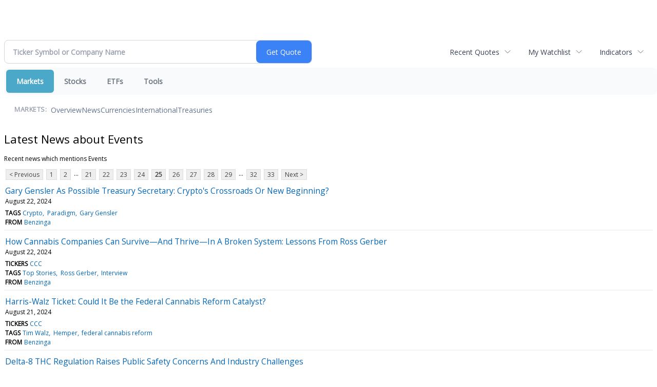

--- FILE ---
content_type: text/html; charset=UTF-8
request_url: http://finance.minyanville.com/minyanville/news/category?CurrentPage=24&Category=Events
body_size: 39193
content:
<!doctype html>

 <head>
  <title>Daily Penny Alerts - Latest news about Events - Stock Market</title>
  <style>
   .cropped-image {
    width: 600px;
    height: 70px;
    background-position: center center;
    background-image: url(https://uspto.report/TM/77912671/mark);
    background-repeat: no-repeat;
   }
  </style>
 <meta name="viewport" content="width=device-width, initial-scale=1">
<meta name="description" content="Latest news about Events">
<meta name="robots" content="max-image-preview:large"><link rel="preconnect" href="https://fonts.googleapis.com">
<meta name="twitter:card" content="summary_large_image">
<meta name="twitter:title" content="Latest news about Events - Stock Market">
<meta name="twitter:description" content="Latest news about Events">
<meta name="twitter:image" content=""></head>
 <body>
  <div class = "cropped-image"></div>
  <div><!--FINANCIALCONTENT GOES HERE--></div>
 </body>

<div class="invc">
<link href="https://fonts.googleapis.com/css2?family=Open+Sans&display=swap" rel="stylesheet">


  <script src="//js.financialcontent.com/FCON/FCON.js" type="text/javascript"></script>
  <script type="text/javascript">
   FCON.initialize('//js.financialcontent.com/',false,'finance.minyanville.com','minyanville','');
  </script>
  
 <script type="text/javascript" id="dianomi_context_script" src="https://www.dianomi.com/js/contextfeed.js"></script>

<link rel="stylesheet" href="http://finance.minyanville.com/privatelabel/privatelabel1.css">
 <script type="text/javascript">
  document.FCON.setAutoReload(600);
 </script>

 <div class="nav">
  <link rel="stylesheet" href="http://finance.minyanville.com/widget/privatelabel/nav/investingnav2020.css"><div class="investing-nav-2020">
 <div class="investing-nav-2020-getquote">
  <div class="investing-nav-2020-getquote-widget" id="investingnav_tickerbox"></div>
 </div>
 <div class="investing-nav-2020-hotlinks">
  <div class="investing-nav-2020-hotlink">
   <a class="drop" hoverMenu="_next" href="http://finance.minyanville.com/minyanville/user/recentquotes">Recent Quotes</a>
   <div class="drop_items" style="display:none">
    <div class="morelink clearfix"><a href="http://finance.minyanville.com/minyanville/user/recentquotes">View Full List</a></div>
   </div>
  </div>
  <div class="investing-nav-2020-hotlink">
   <a class="drop" hoverMenu="_next" href="http://finance.minyanville.com/minyanville/user/watchlist">My Watchlist</a>
   <div class="drop_items" style="display:none">
    <div class="morelink clearfix"><a href="http://finance.minyanville.com/minyanville/user/watchlist">Create Watchlist</a></div>
   </div>
  </div>
  <div class="investing-nav-2020-hotlink">
   <a class="drop" hoverMenu="_next">Indicators</a>
   <div class="drop_items" style="display:none">
    <div class="clearfix"><a href="http://finance.minyanville.com/minyanville/quote?Symbol=DJI%3ADJI">DJI</a></div>
    <div class="clearfix"><a href="http://finance.minyanville.com/minyanville/quote?Symbol=NQ%3ACOMP">Nasdaq Composite</a></div>
    <div class="clearfix"><a href="http://finance.minyanville.com/minyanville/quote?Symbol=CBOE%3ASPX">SPX</a></div>
    <div class="clearfix"><a href="http://finance.minyanville.com/minyanville/quote?Symbol=CY%3AGOLD">Gold</a></div>
    <div class="clearfix"><a href="http://finance.minyanville.com/minyanville/quote?Symbol=CY%3AOIL">Crude Oil</a></div>
   </div>
  </div>
 </div>
 <div class="investing-nav-2020-menu">
  <div class="investing-nav-2020-menu-item active" hoverable="true"><a href="http://finance.minyanville.com/minyanville/markets">Markets</a></div>
  <div class="investing-nav-2020-menu-item " hoverable="true"><a href="http://finance.minyanville.com/minyanville/stocks">Stocks</a></div>
  <div class="investing-nav-2020-menu-item " hoverable="true"><a href="http://finance.minyanville.com/minyanville/funds">ETFs</a></div>
  <div class="investing-nav-2020-menu-item " hoverable="true"><a href="http://finance.minyanville.com/minyanville/user/login">Tools</a></div>
  <div class="investing-nav-2020-menu-final-item"></div>
 </div>
 <div class="investing-nav-2020-items">
  <div class="nav-level-indicator">Markets:</div>
  <div class="investing-nav-2020-items-item ">
   <a href="http://finance.minyanville.com/minyanville/markets">Overview</a>
  </div>
  <div class="investing-nav-2020-items-item ">
   <a href="http://finance.minyanville.com/minyanville/markets/news">News</a>
  </div>
  <div class="investing-nav-2020-items-item ">
   <a href="http://finance.minyanville.com/minyanville/currencies">Currencies</a>
  </div>
  <div class="investing-nav-2020-items-item ">
   <a href="http://finance.minyanville.com/minyanville/markets/international">International</a>
  </div>
  <div class="investing-nav-2020-items-item ">
   <a href="http://finance.minyanville.com/minyanville/markets/treasury">Treasuries</a>
  </div>
  <div class="investing-nav-2020-items-final-item"></div>
 </div>
</div>
<script type="text/javascript">
 document.FCON.loadLibraryImmediately('Hover');
 document.FCON.loadLibraryImmediately('QuoteAPI');
 document.FCON.loadLibraryImmediatelyCallback('TickerBox2020',
  function () {
   var opts = {};
   document.FCON.TickerBox2020.create(document.getElementById("investingnav_tickerbox"), opts);
  }
 );
</script>


 </div>

 <div class="fc-page fc-page-news-category">

<link rel="stylesheet" href="http://finance.minyanville.com/widget/privatelabel/header/header2020.css"><div class="header-2020">
 <h1>Latest News about Events</h1>
</div>

<p>Recent news which mentions Events</p>
<div class="numbered-page-nav-2020">
 <a href="http://finance.minyanville.com/minyanville/news/category?CurrentPage=23&amp;Category=Events">&lt; Previous</a>
 <a class="" href="http://finance.minyanville.com/minyanville/news/category?Category=Events">1</a>
 <a class="" href="http://finance.minyanville.com/minyanville/news/category?Category=Events&amp;CurrentPage=1">2</a>
<div class="spacer">...</div>
 <a class="" href="http://finance.minyanville.com/minyanville/news/category?CurrentPage=20&amp;Category=Events">21</a>
 <a class="" href="http://finance.minyanville.com/minyanville/news/category?CurrentPage=21&amp;Category=Events">22</a>
 <a class="" href="http://finance.minyanville.com/minyanville/news/category?Category=Events&amp;CurrentPage=22">23</a>
 <a class="" href="http://finance.minyanville.com/minyanville/news/category?CurrentPage=23&amp;Category=Events">24</a>
 <a class="active" href="http://finance.minyanville.com/minyanville/news/category?Category=Events&amp;CurrentPage=24">25</a>
 <a class="" href="http://finance.minyanville.com/minyanville/news/category?Category=Events&amp;CurrentPage=25">26</a>
 <a class="" href="http://finance.minyanville.com/minyanville/news/category?CurrentPage=26&amp;Category=Events">27</a>
 <a class="" href="http://finance.minyanville.com/minyanville/news/category?Category=Events&amp;CurrentPage=27">28</a>
 <a class="" href="http://finance.minyanville.com/minyanville/news/category?CurrentPage=28&amp;Category=Events">29</a>
<div class="spacer">...</div>
 <a class="" href="http://finance.minyanville.com/minyanville/news/category?Category=Events&amp;CurrentPage=31">32</a>
 <a class="" href="http://finance.minyanville.com/minyanville/news/category?Category=Events&amp;CurrentPage=32">33</a>
 <a href="http://finance.minyanville.com/minyanville/news/category?Category=Events&amp;CurrentPage=25">Next &gt;</a>
</div>
<link rel="stylesheet" href="http://finance.minyanville.com/widget/privatelabel/nav/numberedpagenav1.css">
<div class="widget">
 <div class="headlines1">
 <div class="item news_item">
  <div class="title">
   <a target="_blank" title="Gary Gensler As Possible Treasury Secretary: Crypto&#39;s Crossroads Or New Beginning?" href="https://www.benzinga.com/markets/cryptocurrency/24/08/40507189/gary-gensler-as-possible-treasury-secretary-cryptos-crossroads-or-new-beginning">Gary Gensler As Possible Treasury Secretary: Crypto&#39;s Crossroads Or New Beginning?</a>
   <div class="date" itemprop="datePublished">August 22, 2024</div>
  </div>
  <div class="meta related-tags"><span>Tags</span>
   <a href="http://finance.minyanville.com/minyanville/news/category?Category=Crypto">Crypto</a>
   <a href="http://finance.minyanville.com/minyanville/news/category?Category=Paradigm">Paradigm</a>
   <a href="http://finance.minyanville.com/minyanville/news/category?Category=Gary+Gensler">Gary Gensler</a>
  </div>
  <div class="meta related-channel"><span>From</span> <a href="http://finance.minyanville.com/minyanville/news/channelinfo?ChannelID=6909">Benzinga</a></div>
 </div>
 <div class="item news_item">
  <div class="title">
   <a target="_blank" title="How Cannabis Companies Can Survive&mdash;And Thrive&mdash;In A Broken System: Lessons From Ross Gerber" href="https://www.benzinga.com/markets/cannabis/24/08/40506640/how-cannabis-companies-can-survive-and-thrive-in-a-broken-system-lessons-from-ross-gerber">How Cannabis Companies Can Survive&mdash;And Thrive&mdash;In A Broken System: Lessons From Ross Gerber</a>
   <div class="date" itemprop="datePublished">August 22, 2024</div>
  </div>
  <div class="meta related-tickers"><span>Tickers</span> 
   <a href="http://finance.minyanville.com/minyanville/quote?Symbol=%3A">CCC</a>
  </div>
  <div class="meta related-tags"><span>Tags</span>
   <a href="http://finance.minyanville.com/minyanville/news/category?Category=Top+Stories">Top Stories</a>
   <a href="http://finance.minyanville.com/minyanville/news/category?Category=Ross+Gerber">Ross Gerber</a>
   <a href="http://finance.minyanville.com/minyanville/news/category?Category=Interview">Interview</a>
  </div>
  <div class="meta related-channel"><span>From</span> <a href="http://finance.minyanville.com/minyanville/news/channelinfo?ChannelID=6909">Benzinga</a></div>
 </div>
 <div class="item news_item">
  <div class="title">
   <a target="_blank" title="Harris-Walz Ticket: Could It Be the Federal Cannabis Reform Catalyst?" href="https://www.benzinga.com/markets/cannabis/24/08/40489270/harris-walz-ticket-could-it-be-the-federal-cannabis-reform-catalyst">Harris-Walz Ticket: Could It Be the Federal Cannabis Reform Catalyst?</a>
   <div class="date" itemprop="datePublished">August 21, 2024</div>
  </div>
  <div class="meta related-tickers"><span>Tickers</span> 
   <a href="http://finance.minyanville.com/minyanville/quote?Symbol=%3A">CCC</a>
  </div>
  <div class="meta related-tags"><span>Tags</span>
   <a href="http://finance.minyanville.com/minyanville/news/category?Category=Tim+Walz">Tim Walz</a>
   <a href="http://finance.minyanville.com/minyanville/news/category?Category=Hemper">Hemper</a>
   <a href="http://finance.minyanville.com/minyanville/news/category?Category=federal+cannabis+reform">federal cannabis reform</a>
  </div>
  <div class="meta related-channel"><span>From</span> <a href="http://finance.minyanville.com/minyanville/news/channelinfo?ChannelID=6909">Benzinga</a></div>
 </div>
 <div class="item news_item">
  <div class="title">
   <a target="_blank" title="Delta-8 THC Regulation Raises Public Safety Concerns And Industry Challenges" href="https://www.benzinga.com/markets/cannabis/24/08/40487157/delta-8-thc-regulation-raises-public-safety-concerns-and-industry-challenges">Delta-8 THC Regulation Raises Public Safety Concerns And Industry Challenges</a>
   <div class="date" itemprop="datePublished">August 21, 2024</div>
  </div>
  <div class="meta related-tickers"><span>Tickers</span> 
   <a href="http://finance.minyanville.com/minyanville/quote?Symbol=%3A">CCC</a>
  </div>
  <div class="meta related-tags"><span>Tags</span>
   <a href="http://finance.minyanville.com/minyanville/news/category?Category=Top+Stories">Top Stories</a>
   <a href="http://finance.minyanville.com/minyanville/news/category?Category=Delta%2F8+THC">Delta/8 THC</a>
   <a href="http://finance.minyanville.com/minyanville/news/category?Category=Expert+Ideas">Expert Ideas</a>
  </div>
  <div class="meta related-channel"><span>From</span> <a href="http://finance.minyanville.com/minyanville/news/channelinfo?ChannelID=6909">Benzinga</a></div>
 </div>
 <div class="item news_item">
  <div class="title">
   <a target="_blank" title="Investor Confidence In Cannabis Is &#39;Amped Up&#39; As VCs And Private Equity Firms Shift Perception, Expert Says" href="https://www.benzinga.com/markets/cannabis/24/08/40472079/investor-confidence-in-cannabis-is-amped-up-as-vcs-and-private-equity-firms-shift-perception-exp">Investor Confidence In Cannabis Is &#39;Amped Up&#39; As VCs And Private Equity Firms Shift Perception, Expert Says</a>
   <div class="date" itemprop="datePublished">August 20, 2024</div>
  </div>
  <div class="meta related-tickers"><span>Tickers</span> 
   <a href="http://finance.minyanville.com/minyanville/quote?Symbol=%3A">CCC</a>
  </div>
  <div class="meta related-tags"><span>Tags</span>
   <a href="http://finance.minyanville.com/minyanville/news/category?Category=Expert+Ideas">Expert Ideas</a>
   <a href="http://finance.minyanville.com/minyanville/news/category?Category=Cannabis">Cannabis</a>
   <a href="http://finance.minyanville.com/minyanville/news/category?Category=Market+News">Market News</a>
  </div>
  <div class="meta related-channel"><span>From</span> <a href="http://finance.minyanville.com/minyanville/news/channelinfo?ChannelID=6909">Benzinga</a></div>
 </div>
 <div class="item news_item">
  <div class="title">
   <a target="_blank" title="Harris-Walz Support Cannabis Legalization, But Will They &#39;Delegate It To The Rest Of The Government?&#39; Expert Questions" href="https://www.benzinga.com/markets/cannabis/24/08/40463155/harris-walz-support-cannabis-legalization-but-will-they-delegate-it-to-the-rest-of-the-governmen">Harris-Walz Support Cannabis Legalization, But Will They &#39;Delegate It To The Rest Of The Government?&#39; Expert Questions</a>
   <div class="date" itemprop="datePublished">August 20, 2024</div>
  </div>
  <div class="meta related-tickers"><span>Tickers</span> 
   <a href="http://finance.minyanville.com/minyanville/quote?Symbol=%3A">CCC</a>
  </div>
  <div class="meta related-tags"><span>Tags</span>
   <a href="http://finance.minyanville.com/minyanville/news/category?Category=Cannabis">Cannabis</a>
   <a href="http://finance.minyanville.com/minyanville/news/category?Category=Expert+Ideas">Expert Ideas</a>
   <a href="http://finance.minyanville.com/minyanville/news/category?Category=Benzinga+Cannabis+Capital+Conference">Benzinga Cannabis Capital Conference</a>
  </div>
  <div class="meta related-channel"><span>From</span> <a href="http://finance.minyanville.com/minyanville/news/channelinfo?ChannelID=6909">Benzinga</a></div>
 </div>
 <div class="item news_item">
  <div class="title">
   <a target="_blank" title="Russell 2000 Surpasses 50-Day Average As Traders Anticipate Fed Cuts: Small Caps Post Double-Digit Q2 Earnings Growth" href="https://www.benzinga.com/analyst-ratings/analyst-color/24/08/40449117/russell-2000-surpasses-50-day-average-as-traders-anticipate-fed-cuts-small-caps-pos">Russell 2000 Surpasses 50-Day Average As Traders Anticipate Fed Cuts: Small Caps Post Double-Digit Q2 Earnings Growth</a>
   <div class="date" itemprop="datePublished">August 19, 2024</div>
  </div>
  <div class="meta related-tickers"><span>Tickers</span> 
   <a href="http://finance.minyanville.com/minyanville/quote?Symbol=%3A">ECON</a>
   <a href="http://finance.minyanville.com/minyanville/quote?Symbol=%3A">IWM</a>
  </div>
  <div class="meta related-tags"><span>Tags</span>
   <a href="http://finance.minyanville.com/minyanville/news/category?Category=Economics">Economics</a>
   <a href="http://finance.minyanville.com/minyanville/news/category?Category=Analyst+Color">Analyst Color</a>
   <a href="http://finance.minyanville.com/minyanville/news/category?Category=Benzinga">Benzinga</a>
  </div>
  <div class="meta related-channel"><span>From</span> <a href="http://finance.minyanville.com/minyanville/news/channelinfo?ChannelID=6909">Benzinga</a></div>
 </div>
 <div class="item news_item">
  <div class="title">
   <a target="_blank" title="Harris-Walz Administration Could Promote Cannabis Rescheduling As &#39;Major Victory,&#39; Possibly Delaying Full Federal Legalization" href="https://www.benzinga.com/markets/cannabis/24/08/40441860/harris-walz-administration-could-promote-cannabis-rescheduling-as-major-victory-possibly-delayin">Harris-Walz Administration Could Promote Cannabis Rescheduling As &#39;Major Victory,&#39; Possibly Delaying Full Federal Legalization</a>
   <div class="date" itemprop="datePublished">August 19, 2024</div>
  </div>
  <div class="meta related-tickers"><span>Tickers</span> 
   <a href="http://finance.minyanville.com/minyanville/quote?Symbol=%3A">CCC</a>
  </div>
  <div class="meta related-tags"><span>Tags</span>
   <a href="http://finance.minyanville.com/minyanville/news/category?Category=Top+Stories">Top Stories</a>
   <a href="http://finance.minyanville.com/minyanville/news/category?Category=Laurie+Parfitt">Laurie Parfitt</a>
   <a href="http://finance.minyanville.com/minyanville/news/category?Category=CCC">CCC</a>
  </div>
  <div class="meta related-channel"><span>From</span> <a href="http://finance.minyanville.com/minyanville/news/channelinfo?ChannelID=6909">Benzinga</a></div>
 </div>
 <div class="item news_item">
  <div class="title">
   <a target="_blank" title="BHP Averts Strike At World&#39;s Largest Copper Mine, Stabilizes Chinese Copper Supply" href="https://www.benzinga.com/news/large-cap/24/08/40441573/bhp-averts-strike-at-worlds-largest-copper-mine-stabilizes-chinese-copper-supply">BHP Averts Strike At World&#39;s Largest Copper Mine, Stabilizes Chinese Copper Supply</a>
   <div class="date" itemprop="datePublished">August 19, 2024</div>
  </div>
  <div class="meta related-tickers"><span>Tickers</span> 
   <a href="http://finance.minyanville.com/minyanville/quote?Symbol=%3A">BHP</a>
   <a href="http://finance.minyanville.com/minyanville/quote?Symbol=%3A">COPPER</a>
   <a href="http://finance.minyanville.com/minyanville/quote?Symbol=%3A">NEWS</a>
  </div>
  <div class="meta related-tags"><span>Tags</span>
   <a href="http://finance.minyanville.com/minyanville/news/category?Category=Escondida">Escondida</a>
   <a href="http://finance.minyanville.com/minyanville/news/category?Category=BHP">BHP</a>
   <a href="http://finance.minyanville.com/minyanville/news/category?Category=mining">mining</a>
  </div>
  <div class="meta related-channel"><span>From</span> <a href="http://finance.minyanville.com/minyanville/news/channelinfo?ChannelID=6909">Benzinga</a></div>
 </div>
 <div class="item news_item">
  <div class="title">
   <a target="_blank" title="Nationwide Debate Intensifies Over Delta-8 THC Regulations: Alcohol Vs. Cannabis Showdown" href="https://www.benzinga.com/markets/cannabis/24/08/40438863/nationwide-debate-intensifies-over-delta-8-thc-regulations-alcohol-vs-cannabis-showdown">Nationwide Debate Intensifies Over Delta-8 THC Regulations: Alcohol Vs. Cannabis Showdown</a>
   <div class="date" itemprop="datePublished">August 19, 2024</div>
  </div>
  <div class="meta related-tickers"><span>Tickers</span> 
   <a href="http://finance.minyanville.com/minyanville/quote?Symbol=%3A">CCC</a>
   <a href="http://finance.minyanville.com/minyanville/quote?Symbol=%3A">HEMP</a>
  </div>
  <div class="meta related-tags"><span>Tags</span>
   <a href="http://finance.minyanville.com/minyanville/news/category?Category=CCC">CCC</a>
   <a href="http://finance.minyanville.com/minyanville/news/category?Category=Whitney+Economics">Whitney Economics</a>
   <a href="http://finance.minyanville.com/minyanville/news/category?Category=Events">Events</a>
  </div>
  <div class="meta related-channel"><span>From</span> <a href="http://finance.minyanville.com/minyanville/news/channelinfo?ChannelID=6909">Benzinga</a></div>
 </div>
 <div class="item news_item">
  <div class="title">
   <a target="_blank" title="Harris, Walz Pro-Cannabis Ticket Is A Win, New Holland&#39;s Jamie Pearson Says &mdash; But &#39;Unpredictable SCOTUS&#39; Problematic" href="https://www.benzinga.com/markets/cannabis/24/08/40425822/harris-walz-pro-cannabis-ticket-is-a-win-new-hollands-jamie-pearson-says-but-unpredictable-scotu">Harris, Walz Pro-Cannabis Ticket Is A Win, New Holland&#39;s Jamie Pearson Says &mdash; But &#39;Unpredictable SCOTUS&#39; Problematic</a>
   <div class="date" itemprop="datePublished">August 16, 2024</div>
  </div>
  <div class="meta related-tickers"><span>Tickers</span> 
   <a href="http://finance.minyanville.com/minyanville/quote?Symbol=%3A">CCC</a>
  </div>
  <div class="meta related-tags"><span>Tags</span>
   <a href="http://finance.minyanville.com/minyanville/news/category?Category=Cannabis">Cannabis</a>
   <a href="http://finance.minyanville.com/minyanville/news/category?Category=Kamala+Harris">Kamala Harris</a>
   <a href="http://finance.minyanville.com/minyanville/news/category?Category=Market+News">Market News</a>
  </div>
  <div class="meta related-channel"><span>From</span> <a href="http://finance.minyanville.com/minyanville/news/channelinfo?ChannelID=6909">Benzinga</a></div>
 </div>
 <div class="item news_item">
  <div class="title">
   <a target="_blank" title="Startups Battle For Top Honors At Benzinga Competition: Who Won The $2,500 Grand Prize?" href="https://www.benzinga.com/news/events/24/08/40416255/startups-battle-for-top-honors-at-benzinga-competition-who-won-the-2-500-grand-prize">Startups Battle For Top Honors At Benzinga Competition: Who Won The $2,500 Grand Prize?</a>
   <div class="date" itemprop="datePublished">August 16, 2024</div>
  </div>
  <div class="meta related-tags"><span>Tags</span>
   <a href="http://finance.minyanville.com/minyanville/news/category?Category=Overplay">Overplay</a>
   <a href="http://finance.minyanville.com/minyanville/news/category?Category=Startups">Startups</a>
   <a href="http://finance.minyanville.com/minyanville/news/category?Category=Venhub">Venhub</a>
  </div>
  <div class="meta related-channel"><span>From</span> <a href="http://finance.minyanville.com/minyanville/news/channelinfo?ChannelID=6909">Benzinga</a></div>
 </div>
 <div class="item news_item">
  <div class="title">
   <a target="_blank" title="Winklevoss Twins Criticize Kamala Harris After She&#39;s &#39;A No-Show Again&#39; At Crypto Roundtable" href="https://www.benzinga.com/markets/cryptocurrency/24/08/40396339/winklevoss-twins-criticize-kamala-harris-after-shes-a-no-show-again-at-crypto-roundtable">Winklevoss Twins Criticize Kamala Harris After She&#39;s &#39;A No-Show Again&#39; At Crypto Roundtable</a>
   <div class="date" itemprop="datePublished">August 15, 2024</div>
  </div>
  <div class="meta related-tags"><span>Tags</span>
   <a href="http://finance.minyanville.com/minyanville/news/category?Category=Events">Events</a>
   <a href="http://finance.minyanville.com/minyanville/news/category?Category=Benzinga">Benzinga</a>
   <a href="http://finance.minyanville.com/minyanville/news/category?Category=Lael+Brainard">Lael Brainard</a>
  </div>
  <div class="meta related-channel"><span>From</span> <a href="http://finance.minyanville.com/minyanville/news/channelinfo?ChannelID=6909">Benzinga</a></div>
 </div>
 <div class="item news_item">
  <div class="title">
   <a target="_blank" title="2024 Election Impact On Crypto: Is The Market Driven By Political Odds?" href="https://www.benzinga.com/markets/cryptocurrency/24/08/40394437/2024-election-impact-on-crypto-is-the-market-driven-by-political-odds">2024 Election Impact On Crypto: Is The Market Driven By Political Odds?</a>
   <div class="date" itemprop="datePublished">August 15, 2024</div>
  </div>
  <div class="meta related-tags"><span>Tags</span>
   <a href="http://finance.minyanville.com/minyanville/news/category?Category=Donald+Trump">Donald Trump</a>
   <a href="http://finance.minyanville.com/minyanville/news/category?Category=FODA">FODA</a>
   <a href="http://finance.minyanville.com/minyanville/news/category?Category=Cryptocurrency">Cryptocurrency</a>
  </div>
  <div class="meta related-channel"><span>From</span> <a href="http://finance.minyanville.com/minyanville/news/channelinfo?ChannelID=6909">Benzinga</a></div>
 </div>
 <div class="item news_item">
  <div class="title">
   <a target="_blank" title="Startup Spotlight: Overplay, VenHub, Xtrades, AJNA BioSciences Compete To Prove They&#39;re The Next Big Thing" href="https://www.benzinga.com/news/events/24/08/40371991/startup-spotlight-overplay-venhub-xtrades-ajna-biosciences-compete-to-prove-theyre-the-next-big-thin">Startup Spotlight: Overplay, VenHub, Xtrades, AJNA BioSciences Compete To Prove They&#39;re The Next Big Thing</a>
   <div class="date" itemprop="datePublished">August 14, 2024</div>
  </div>
  <div class="meta related-tags"><span>Tags</span>
   <a href="http://finance.minyanville.com/minyanville/news/category?Category=Caroline+Strzalka">Caroline Strzalka</a>
   <a href="http://finance.minyanville.com/minyanville/news/category?Category=Shark+Tank%2F">Shark Tank/</a>
   <a href="http://finance.minyanville.com/minyanville/news/category?Category=Market+News">Market News</a>
  </div>
  <div class="meta related-channel"><span>From</span> <a href="http://finance.minyanville.com/minyanville/news/channelinfo?ChannelID=6909">Benzinga</a></div>
 </div>
 <div class="item news_item">
  <div class="title">
   <a target="_blank" title="XRP On The Rise: Wall Street&#39;s Increasing Altcoin Appetite" href="https://www.benzinga.com/markets/cryptocurrency/24/08/40369098/xrp-on-the-rise-wall-streets-increasing-altcoin-appetite">XRP On The Rise: Wall Street&#39;s Increasing Altcoin Appetite</a>
   <div class="date" itemprop="datePublished">August 14, 2024</div>
  </div>
  <div class="meta related-tags"><span>Tags</span>
   <a href="http://finance.minyanville.com/minyanville/news/category?Category=Ripple+Labs">Ripple Labs</a>
   <a href="http://finance.minyanville.com/minyanville/news/category?Category=Top+Stories">Top Stories</a>
   <a href="http://finance.minyanville.com/minyanville/news/category?Category=Blackrock">Blackrock</a>
  </div>
  <div class="meta related-channel"><span>From</span> <a href="http://finance.minyanville.com/minyanville/news/channelinfo?ChannelID=6909">Benzinga</a></div>
 </div>
</div>

<link rel="stylesheet" href="http://finance.minyanville.com/widget/privatelabel/news/headlines1.css">
</div>
<div class="numbered-page-nav-2020">
 <a href="http://finance.minyanville.com/minyanville/news/category?CurrentPage=23&amp;Category=Events">&lt; Previous</a>
 <a class="" href="http://finance.minyanville.com/minyanville/news/category?Category=Events">1</a>
 <a class="" href="http://finance.minyanville.com/minyanville/news/category?CurrentPage=1&amp;Category=Events">2</a>
<div class="spacer">...</div>
 <a class="" href="http://finance.minyanville.com/minyanville/news/category?Category=Events&amp;CurrentPage=20">21</a>
 <a class="" href="http://finance.minyanville.com/minyanville/news/category?CurrentPage=21&amp;Category=Events">22</a>
 <a class="" href="http://finance.minyanville.com/minyanville/news/category?CurrentPage=22&amp;Category=Events">23</a>
 <a class="" href="http://finance.minyanville.com/minyanville/news/category?CurrentPage=23&amp;Category=Events">24</a>
 <a class="active" href="http://finance.minyanville.com/minyanville/news/category?CurrentPage=24&amp;Category=Events">25</a>
 <a class="" href="http://finance.minyanville.com/minyanville/news/category?Category=Events&amp;CurrentPage=25">26</a>
 <a class="" href="http://finance.minyanville.com/minyanville/news/category?Category=Events&amp;CurrentPage=26">27</a>
 <a class="" href="http://finance.minyanville.com/minyanville/news/category?Category=Events&amp;CurrentPage=27">28</a>
 <a class="" href="http://finance.minyanville.com/minyanville/news/category?Category=Events&amp;CurrentPage=28">29</a>
<div class="spacer">...</div>
 <a class="" href="http://finance.minyanville.com/minyanville/news/category?CurrentPage=31&amp;Category=Events">32</a>
 <a class="" href="http://finance.minyanville.com/minyanville/news/category?Category=Events&amp;CurrentPage=32">33</a>
 <a href="http://finance.minyanville.com/minyanville/news/category?CurrentPage=25&amp;Category=Events">Next &gt;</a>
</div>

 </div>

 <link rel="stylesheet" href="http://finance.minyanville.com/widget/privatelabel/attribution/attribution1.css"><div class="attribution-2020">
 <div class="attribution-2020-ad">
  
 </div>
 
 <div class="attribution-2020-content">
  <a href="https://markets.financialcontent.com/stocks" class="attribution-2020-logo">
   <svg width="100%" height="100%" viewBox="0 0 807 223" xmlns="http://www.w3.org/2000/svg"
   ><g><path d="M45.227,65.333l37.694,-65.333l90.455,0l45.227,78.336l-45.227,78.336l-101.766,-0.049l0,-26.063l86.69,0l30.151,-52.224l-30.151,-52.224l-60.303,0l-22.622,39.221l-30.148,0Z" style="fill:#444;"/><path
      d="M95.401,173.849l-19.316,-30.152l19.316,-30.151l-22.368,0l-17.677,30.151l17.677,30.152l22.368,0Z"
      style="fill:#444;"/></g>
    <g><path d="M173.376,156.672l-37.694,65.333l-90.455,0l-45.227,-78.336l45.227,-78.336l101.766,0.048l0,26.064l-86.69,0l-30.152,52.224l30.152,52.224l60.303,0l22.622,-39.224l30.148,0.003Z" style="fill:#6eb4ff;"/>
     <path d="M123.201,48.156l19.317,30.152l-19.317,30.151l22.369,0l17.677,-30.151l-17.677,-30.152l-22.369,0Z"
           style="fill:#6eb4ff;"/></g>
    <path d="M261.018,110.937l0,-87.383l54.969,0l0,11.985l-36.783,0l0,26.57l30.23,0l0,12.044l-30.23,0l0,36.784l-18.186,0Z"
          style="fill:#6eb4ff;fill-rule:nonzero;"/>
    <path d="M332.267,110.937l0,-64.829l17.476,0l0,64.829l-17.476,0Zm0,-75.752l0,-14.584l17.476,0l0,14.584l-17.476,0Z"
          style="fill:#6eb4ff;fill-rule:nonzero;"/>
    <path d="M373.403,110.937l0,-64.829l17.477,0l0,12.222c5.707,-9.132 13.068,-13.698 22.082,-13.698c5.786,0 10.352,1.83 13.698,5.491c3.346,3.661 5.019,8.66 5.019,14.997l0,45.817l-17.477,0l0,-41.507c0,-7.361 -2.441,-11.041 -7.321,-11.041c-5.551,0 -10.884,3.916 -16.001,11.75l0,40.798l-17.477,0Z"
          style="fill:#6eb4ff;fill-rule:nonzero;"/>
    <path d="M486.395,103.97c-5.826,5.629 -12.065,8.443 -18.717,8.443c-5.668,0 -10.273,-1.732 -13.816,-5.196c-3.542,-3.463 -5.314,-7.951 -5.314,-13.461c0,-7.164 2.864,-12.685 8.591,-16.562c5.727,-3.877 13.924,-5.816 24.591,-5.816l4.665,0l0,-5.904c0,-6.731 -3.838,-10.096 -11.514,-10.096c-6.809,0 -13.698,1.929 -20.665,5.786l0,-12.045c7.912,-2.991 15.745,-4.487 23.5,-4.487c16.965,0 25.447,6.751 25.447,20.252l0,28.695c0,5.077 1.634,7.616 4.901,7.616c0.59,0 1.358,-0.079 2.302,-0.236l0.414,9.801c-3.7,1.102 -6.968,1.653 -9.802,1.653c-7.163,0 -11.769,-2.814 -13.816,-8.443l-0.767,0Zm0,-9.388l0,-13.166l-4.133,0c-11.297,0 -16.946,3.542 -16.946,10.627c0,2.402 0.817,4.419 2.451,6.052c1.633,1.634 3.651,2.451 6.052,2.451c4.093,0 8.285,-1.988 12.576,-5.964Z"
          style="fill:#6eb4ff;fill-rule:nonzero;"/>
    <path d="M527.531,110.937l0,-64.829l17.477,0l0,12.222c5.707,-9.132 13.068,-13.698 22.082,-13.698c5.786,0 10.352,1.83 13.698,5.491c3.346,3.661 5.019,8.66 5.019,14.997l0,45.817l-17.477,0l0,-41.507c0,-7.361 -2.441,-11.041 -7.321,-11.041c-5.55,0 -10.884,3.916 -16.001,11.75l0,40.798l-17.477,0Z"
          style="fill:#6eb4ff;fill-rule:nonzero;"/>
    <path d="M656.583,109.52c-7.243,1.929 -13.954,2.893 -20.134,2.893c-10.352,0 -18.53,-3.04 -24.532,-9.122c-6.003,-6.081 -9.004,-14.357 -9.004,-24.827c0,-10.589 3.089,-18.874 9.269,-24.858c6.18,-5.983 14.722,-8.974 25.625,-8.974c5.274,0 11.356,0.846 18.244,2.539l0,12.635c-7.164,-2.322 -12.891,-3.484 -17.181,-3.484c-5.235,0 -9.447,2.008 -12.636,6.023c-3.188,4.015 -4.782,9.348 -4.782,16c0,6.81 1.722,12.262 5.166,16.355c3.444,4.094 8.04,6.141 13.787,6.141c5.235,0 10.628,-1.142 16.178,-3.425l0,12.104Z"
          style="fill:#6eb4ff;fill-rule:nonzero;"/>
    <path d="M674.928,110.937l0,-64.829l17.477,0l0,64.829l-17.477,0Zm0,-75.752l0,-14.584l17.477,0l0,14.584l-17.477,0Z"
          style="fill:#6eb4ff;fill-rule:nonzero;"/>
    <path d="M747.83,103.97c-5.826,5.629 -12.065,8.443 -18.717,8.443c-5.668,0 -10.273,-1.732 -13.816,-5.196c-3.542,-3.463 -5.314,-7.951 -5.314,-13.461c0,-7.164 2.864,-12.685 8.591,-16.562c5.727,-3.877 13.924,-5.816 24.591,-5.816l4.665,0l0,-5.904c0,-6.731 -3.838,-10.096 -11.513,-10.096c-6.81,0 -13.698,1.929 -20.666,5.786l0,-12.045c7.912,-2.991 15.745,-4.487 23.5,-4.487c16.965,0 25.447,6.751 25.447,20.252l0,28.695c0,5.077 1.634,7.616 4.901,7.616c0.59,0 1.358,-0.079 2.302,-0.236l0.414,9.801c-3.7,1.102 -6.967,1.653 -9.802,1.653c-7.163,0 -11.769,-2.814 -13.816,-8.443l-0.767,0Zm0,-9.388l0,-13.166l-4.133,0c-11.297,0 -16.945,3.542 -16.945,10.627c0,2.402 0.816,4.419 2.45,6.052c1.633,1.634 3.651,2.451 6.052,2.451c4.093,0 8.285,-1.988 12.576,-5.964Z"
          style="fill:#6eb4ff;fill-rule:nonzero;"/>
    <rect x="788.966" y="17.708" width="17.477" height="93.229" style="fill:#6eb4ff;fill-rule:nonzero;"/>
    <path d="M294.968,186.515c-1.161,7.98 -3.628,11.173 -8.707,11.173c-5.949,0 -9.721,-8.344 -9.721,-20.097c0,-12.261 3.409,-19.081 9.286,-19.081c5.296,0 8.053,3.555 8.779,11.535l13.495,-3.047c-2.032,-11.536 -9.722,-17.92 -21.548,-17.92c-14.656,0 -23.797,11.1 -23.797,29.021c0,19.226 8.343,29.02 24.45,29.02c11.608,0 18.573,-6.021 21.693,-18.863l-13.93,-1.741Z"
          style="fill:#444;fill-rule:nonzero;"/>
    <path d="M366.722,149.078c-14.148,0 -24.088,8.706 -24.088,29.021c0,20.314 9.94,29.02 24.088,29.02c14.147,0 24.087,-8.706 24.087,-29.02c0,-20.315 -9.94,-29.021 -24.087,-29.021Zm0,48.61c-6.385,0 -9.94,-5.224 -9.94,-19.589c0,-14.366 3.555,-19.589 9.94,-19.589c6.384,0 9.939,5.223 9.939,19.589c0,14.365 -3.555,19.589 -9.939,19.589Z"
          style="fill:#444;fill-rule:nonzero;"/>
    <path d="M461.982,149.803l0,16.615c0,9.432 0.508,19.371 1.451,28.73l-0.653,0c-0.87,-3.917 -1.958,-7.835 -3.337,-11.608l-12.044,-33.737l-18.863,0l0,56.591l11.753,0l0,-15.091c0,-7.908 -0.435,-20.967 -1.378,-30.254l0.653,0c0.87,3.918 1.886,7.836 3.265,11.608l12.043,33.737l18.864,0l0,-56.591l-11.754,0Z"
          style="fill:#444;fill-rule:nonzero;"/>
    <path d="M553.543,149.803l-43.531,0l0,10.52l15.236,0l0,46.071l13.059,0l0,-46.071l15.236,0l0,-10.52Z"
          style="fill:#444;fill-rule:nonzero;"/>
    <path d="M602.878,196.599l0,-14.147l18.864,0l0,-9.432l-18.864,0l0,-13.422l20.968,0l0,-9.795l-34.027,0l0,56.591l34.68,0l0,-9.795l-21.621,0Z"
          style="fill:#444;fill-rule:nonzero;"/>
    <path d="M694.947,149.803l0,16.615c0,9.432 0.508,19.371 1.451,28.73l-0.653,0c-0.871,-3.917 -1.959,-7.835 -3.338,-11.608l-12.043,-33.737l-18.864,0l0,56.591l11.754,0l0,-15.091c0,-7.908 -0.436,-20.967 -1.379,-30.254l0.653,0c0.871,3.918 1.886,7.836 3.265,11.608l12.044,33.737l18.863,0l0,-56.591l-11.753,0Z"
          style="fill:#444;fill-rule:nonzero;"/>
    <path d="M786.507,149.803l-43.531,0l0,10.52l15.236,0l0,46.071l13.059,0l0,-46.071l15.236,0l0,-10.52Z"
          style="fill:#444;fill-rule:nonzero;"/></svg>
  </a>
  
  <div class="attribution-2020-info">
   Stock Quote API &amp; Stock News API supplied by <a href="https://www.cloudquote.io">www.cloudquote.io</a><br />
   Quotes delayed at least 20 minutes.<br />
   By accessing this page, you agree to the <a href="https://www.financialcontent.com/privacy" target="_blank">Privacy Policy</a> and <a href="https://www.financialcontent.com/tos" target="_blank">Terms Of Service</a>.
  </div>
  
  <div class="social">
   <a href="https://x.com/fincontent" target="_blank" aria-label="X (Twitter)">
    <svg xmlns="http://www.w3.org/2000/svg" width="16" height="16" fill="currentColor" viewBox="0 0 16 16">
     <path d="M12.6.75h2.454l-5.36 6.142L16 15.25h-4.937l-3.867-5.07-4.425 5.07H.316l5.733-6.57L0 .75h5.063l3.495 4.633L12.601.75Zm-.86 13.028h1.36L4.323 2.145H2.865z"/>
    </svg>
   </a>
   <a href="https://www.facebook.com/financialcontent/" target="_blank" aria-label="Facebook">
    <svg xmlns="http://www.w3.org/2000/svg" width="16" height="16" fill="currentColor" viewBox="0 0 16 16">
     <path d="M16 8.049c0-4.446-3.582-8.05-8-8.05C3.58 0-.002 3.603-.002 8.05c0 4.017 2.926 7.347 6.75 7.951v-5.625h-2.03V8.05H6.75V6.275c0-2.017 1.195-3.131 3.022-3.131.876 0 1.791.157 1.791.157v1.98h-1.009c-.993 0-1.303.621-1.303 1.258v1.51h2.218l-.354 2.326H9.25V16c3.824-.604 6.75-3.934 6.75-7.951"/>
    </svg>
   </a>
   <a href="https://www.linkedin.com/company/financialcontent-inc." target="_blank" aria-label="LinkedIn">
    <svg xmlns="http://www.w3.org/2000/svg" width="16" height="16" fill="currentColor" viewBox="0 0 16 16">
     <path d="M0 1.146C0 .513.526 0 1.175 0h13.65C15.474 0 16 .513 16 1.146v13.708c0 .633-.526 1.146-1.175 1.146H1.175C.526 16 0 15.487 0 14.854zm4.943 12.248V6.169H2.542v7.225zm-1.2-8.212c.837 0 1.358-.554 1.358-1.248-.015-.709-.52-1.248-1.342-1.248S2.4 3.226 2.4 3.934c0 .694.521 1.248 1.327 1.248zm4.908 8.212V9.359c0-.216.016-.432.08-.586.173-.431.568-.878 1.232-.878.869 0 1.216.662 1.216 1.634v3.865h2.401V9.25c0-2.22-1.184-3.252-2.764-3.252-1.274 0-1.845.7-2.165 1.193v.025h-.016l.016-.025V6.169h-2.4c.03.678 0 7.225 0 7.225z"/>
    </svg>
   </a>
   <a href="https://www.instagram.com/financialcontent_com" target="_blank" aria-label="Instagram">
    <svg xmlns="http://www.w3.org/2000/svg" width="16" height="16" fill="currentColor" viewBox="0 0 16 16">
     <path d="M8 0C5.829 0 5.556.01 4.703.048 3.85.088 3.269.222 2.76.42a3.9 3.9 0 0 0-1.417.923A3.9 3.9 0 0 0 .42 2.76C.222 3.268.087 3.85.048 4.7.01 5.555 0 5.827 0 8.001c0 2.172.01 2.444.048 3.297.04.852.174 1.433.372 1.942.205.526.478.972.923 1.417.444.445.89.719 1.416.923.51.198 1.09.333 1.942.372C5.555 15.99 5.827 16 8 16s2.444-.01 3.298-.048c.851-.04 1.434-.174 1.943-.372a3.9 3.9 0 0 0 1.416-.923c.445-.445.718-.891.923-1.417.197-.509.332-1.09.372-1.942C15.99 10.445 16 10.173 16 8s-.01-2.445-.048-3.299c-.04-.851-.175-1.433-.372-1.941a3.9 3.9 0 0 0-.923-1.417A3.9 3.9 0 0 0 13.24.42c-.51-.198-1.092-.333-1.943-.372C10.443.01 10.172 0 7.998 0zm-.717 1.442h.718c2.136 0 2.389.007 3.232.046.78.035 1.204.166 1.486.275.373.145.64.319.92.599s.453.546.598.92c.11.281.24.705.275 1.485.039.843.047 1.096.047 3.231s-.008 2.389-.047 3.232c-.035.78-.166 1.203-.275 1.485a2.5 2.5 0 0 1-.599.919c-.28.28-.546.453-.92.598-.28.11-.704.24-1.485.276-.843.038-1.096.047-3.232.047s-2.39-.009-3.233-.047c-.78-.036-1.203-.166-1.485-.276a2.5 2.5 0 0 1-.92-.598 2.5 2.5 0 0 1-.6-.92c-.109-.281-.24-.705-.275-1.485-.038-.843-.046-1.096-.046-3.233s.008-2.388.046-3.231c.036-.78.166-1.204.276-1.486.145-.373.319-.64.599-.92s.546-.453.92-.598c.282-.11.705-.24 1.485-.276.738-.034 1.024-.044 2.515-.045zm4.988 1.328a.96.96 0 1 0 0 1.92.96.96 0 0 0 0-1.92m-4.27 1.122a4.109 4.109 0 1 0 0 8.217 4.109 4.109 0 0 0 0-8.217m0 1.441a2.667 2.667 0 1 1 0 5.334 2.667 2.667 0 0 1 0-5.334"/>
    </svg>
   </a>
  </div>
 </div>
 
 <div class="attribution-2020-copyright">
  &copy; 2025 FinancialContent. All rights reserved.
 </div>
</div>

  <!-- Global site tag (gtag.js) - Google Analytics -->
  <script async src="https://www.googletagmanager.com/gtag/js?id=UA-8590502-3"></script>
  <script>
   window.dataLayer = window.dataLayer || [];
    function gtag(){dataLayer.push(arguments);}
    gtag('js', new Date());

    gtag('config', 'UA-8590502-3');
  </script>
 </div>




